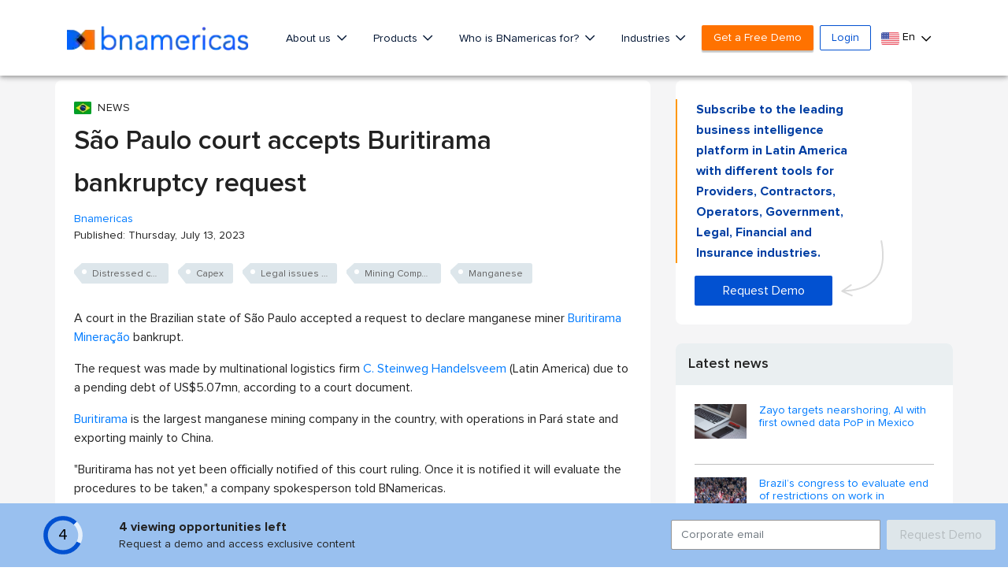

--- FILE ---
content_type: text/html; charset=utf-8
request_url: https://www.google.com/recaptcha/api2/aframe
body_size: 268
content:
<!DOCTYPE HTML><html><head><meta http-equiv="content-type" content="text/html; charset=UTF-8"></head><body><script nonce="Pg-f_1zFdjkD5jPE05gTmw">/** Anti-fraud and anti-abuse applications only. See google.com/recaptcha */ try{var clients={'sodar':'https://pagead2.googlesyndication.com/pagead/sodar?'};window.addEventListener("message",function(a){try{if(a.source===window.parent){var b=JSON.parse(a.data);var c=clients[b['id']];if(c){var d=document.createElement('img');d.src=c+b['params']+'&rc='+(localStorage.getItem("rc::a")?sessionStorage.getItem("rc::b"):"");window.document.body.appendChild(d);sessionStorage.setItem("rc::e",parseInt(sessionStorage.getItem("rc::e")||0)+1);localStorage.setItem("rc::h",'1762870604326');}}}catch(b){}});window.parent.postMessage("_grecaptcha_ready", "*");}catch(b){}</script></body></html>

--- FILE ---
content_type: application/javascript;charset=UTF-8
request_url: https://cdn-www.bnamericas.com/js/bna.min.js?v=2.1.49
body_size: 921
content:
function doPost(t,e,o){"use strict";var n;n=$("<form />",{action:t,method:e,style:"display: none;"}),null!=o&&$.each(o,function(t,e){$("<input />",{type:"hidden",name:t,value:e}).appendTo(n)}),n.appendTo("body").submit()}function isEmail(t){return/^([a-zA-Z0-9_.+-])+\@(([a-zA-Z0-9-])+\.)+([a-zA-Z0-9]{2,4})+$/.test(t)}function getUrlParameter(t){var e,o,n=window.location.search.substring(1).split("&");for(o=0;o<n.length;o++)if((e=n[o].split("="))[0]===t)return void 0===e[1]||decodeURIComponent(e[1])}$(window).scroll(function(){$("nav").toggleClass("scrolled",$(this).scrollTop()>50)}),function(){for(var t=document.getElementsByClassName("read-more-text"),e=0;e<t.length;e++){var o=t[e].querySelectorAll("span")[0],n=o.innerText;n=n.substring(0,210)+"...",o.innerHTML=n}}(),$(document).ready(function(){$('[data-toggle="popover"]').popover(),$('.smoothly-link[href^="#"]').on("click",function(t){var e=$(this.getAttribute("href"));e.length&&(t.preventDefault(),$("html, body").stop().animate({scrollTop:e.offset().top-70},1e3))}),$(document).on("click",".datePicker",function(){$(this).datepicker({changeMonth:!0,changeYear:!0,dateFormat:"dd-mm-yy",yearRange:"c-20:c+1"}).focus(),$(this).removeClass("datePicker")}),$("#containerList > div").sticky({topSpacing:70,bottomSpacing:750}),$("#bannerDetailSidebar").sticky({topSpacing:102,zIndex:2,className:"banner-box-shadow",bottomSpacing:714}),976>=$(window).width()&&$("#bannerDetailSidebar").unstick(),$("body").tooltip({selector:"[data-toggle=tooltip]"})}),$.fn.exists=function(){return 0!==this.length},document.addEventListener("scroll",function(t){var e=$("#formDemo");if(!0==e.exists()){var o=$(document).scrollTop()>e.offset().top+e.height(),n=$("#btnAnchorForm");o?n.addClass("show-btn-anchor"):n.removeClass("show-btn-anchor")}}),$("#btnAnchorForm").on("click",function(t){var e=$("#labelNameDemo");t.preventDefault(),$("html, body").animate({scrollTop:e.offset().top-16},1800),setTimeout(function(){$("#name_mobile").focus()},1850)});